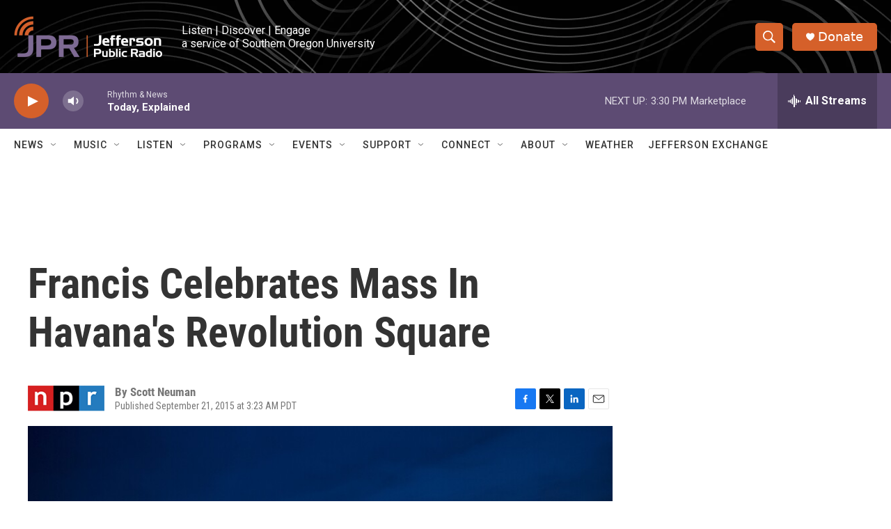

--- FILE ---
content_type: text/html; charset=utf-8
request_url: https://www.google.com/recaptcha/api2/aframe
body_size: 268
content:
<!DOCTYPE HTML><html><head><meta http-equiv="content-type" content="text/html; charset=UTF-8"></head><body><script nonce="cDgOI35F8xS5TJZL1YxB_w">/** Anti-fraud and anti-abuse applications only. See google.com/recaptcha */ try{var clients={'sodar':'https://pagead2.googlesyndication.com/pagead/sodar?'};window.addEventListener("message",function(a){try{if(a.source===window.parent){var b=JSON.parse(a.data);var c=clients[b['id']];if(c){var d=document.createElement('img');d.src=c+b['params']+'&rc='+(localStorage.getItem("rc::a")?sessionStorage.getItem("rc::b"):"");window.document.body.appendChild(d);sessionStorage.setItem("rc::e",parseInt(sessionStorage.getItem("rc::e")||0)+1);localStorage.setItem("rc::h",'1769814693359');}}}catch(b){}});window.parent.postMessage("_grecaptcha_ready", "*");}catch(b){}</script></body></html>